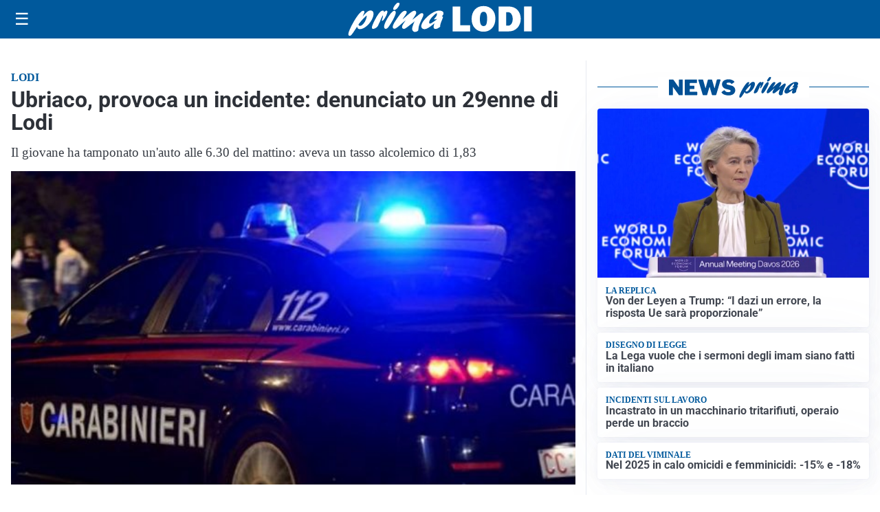

--- FILE ---
content_type: text/html; charset=utf8
request_url: https://primalodi.it/media/my-theme/widgets/list-posts/sidebar-video-piu-visti.html?ts=29481832
body_size: 714
content:
<div class="widget-title"><span>Video più visti</span></div>
<div class="widget-sidebar-featured-poi-lista">
            
                    <article class="featured">
                <a href="https://primalodi.it/cronaca/vendevano-porta-a-porta-agli-anziani-casalinghi-per-migliaia-di-euro-smantellata-la-maxi-rete-di-truffatori/">
                                            <figure><img width="480" height="300" src="https://primalodi.it/media/2026/01/gdf-padova-truffe-anziani-porta-a-porta-COPE-480x300.jpg" class="attachment-thumbnail size-thumbnail wp-post-image" alt="Vendevano porta a porta agli anziani casalinghi per migliaia di euro: smantellata la maxi rete di truffatori" loading="lazy" sizes="(max-width: 480px) 480px, (max-width: 1024px) 640px, 1280px" decoding="async" /></figure>
                                        <div class="post-meta">
                                                    <span class="lancio">CRONACA</span>
                                                <h3>Vendevano porta a porta agli anziani casalinghi per migliaia di euro: smantellata la maxi rete di truffatori</h3>
                    </div>
                </a>
            </article>
                    
                    <article class="compact">
                <a href="https://primalodi.it/sanita/medici-e-medicina-la-neurochirurgia-apre-il-viaggio-nella-scienza-raccontata-in-tv/">
                    <div class="post-meta">
                                                    <span class="lancio">televisione</span>
                                                <h3>“Medici e Medicina”: la neurochirurgia apre il viaggio nella scienza raccontata in Tv</h3>
                    </div>
                </a>
            </article>
                    
                    <article class="compact">
                <a href="https://primalodi.it/politica/poteri-speciali-a-milano-il-consiglio-da-il-via-alliter-per-una-proposta-di-legge/">
                    <div class="post-meta">
                                                    <span class="lancio">consiglio regionale</span>
                                                <h3>Poteri speciali a Milano, il Consiglio da il via all&#8217;iter per una proposta di Legge</h3>
                    </div>
                </a>
            </article>
            </div>

<div class="widget-footer"><a role="button" href="/multimedia/video/" class="outline widget-more-button">Altri video</a></div>